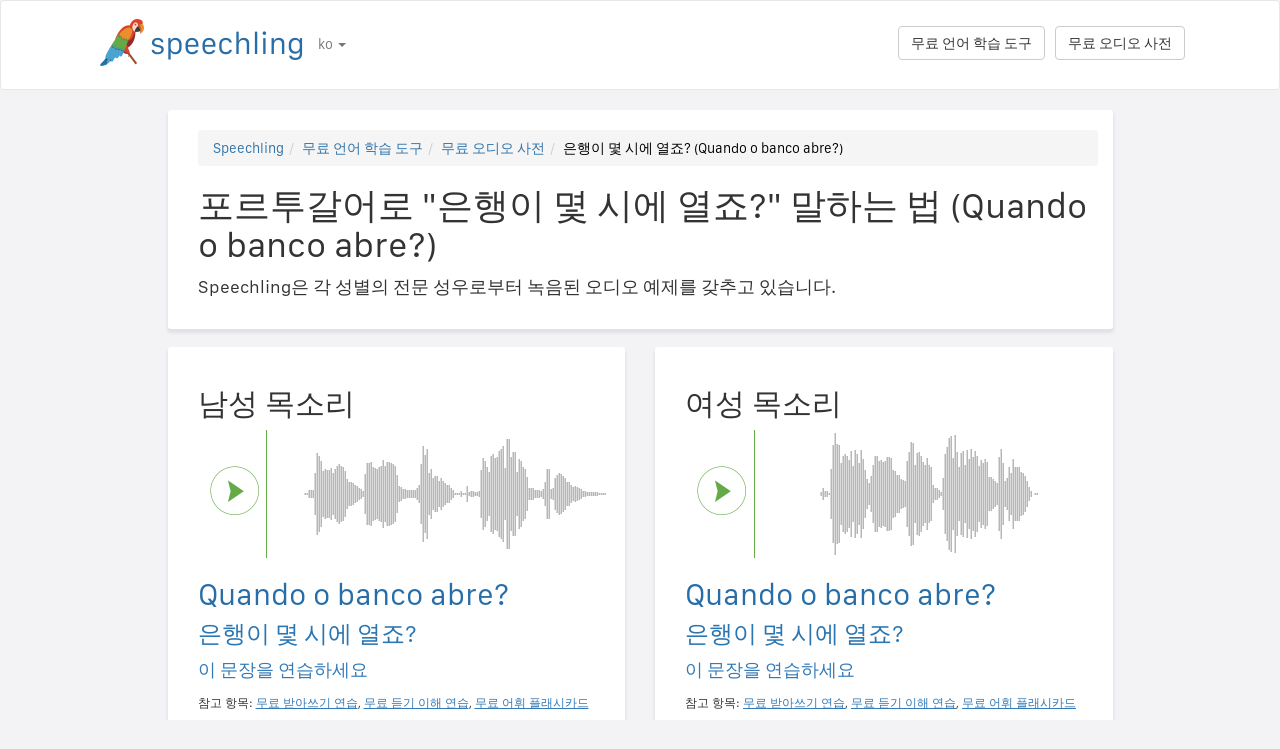

--- FILE ---
content_type: text/html; charset=utf-8
request_url: https://speechling.com/how-to/poreutugaleoro-eunhaengi-myeot-sie-yeoljyo-malhaneun-beop-1179
body_size: 7272
content:
<!doctype html><html lang="ko"><head><title>포르투갈어로 "은행이 몇 시에 열죠?" 말하는 법 (Quando o banco abre?)</title><link rel="alternate" href="https://speechling.com/how-to/how-to-say-when-does-the-bank-open-in-portuguese-1179" hreflang="en"><link rel="alternate" href="https://speechling.com/how-to/zen-mo-shuo-yin-hang-shi-mo-shi-hou-kai-men-yong-pu-tao-ya-yu-1179" hreflang="zh"><link rel="alternate" href="https://speechling.com/how-to/como-se-dice-cuando-abre-el-banco-en-portugues-1179" hreflang="es"><link rel="alternate" href="https://speechling.com/how-to/kak-skazat-kogda-otkryvaetsia-bank-na-portugalskom-1179" hreflang="ru"><link rel="alternate" href="https://speechling.com/how-to/wie-sagt-man-wann-offnet-die-bank-auf-portugiesisch-1179" hreflang="de"><link rel="alternate" href="https://speechling.com/how-to/comment-on-dit-quand-est-ce-que-la-banque-ouvre-en-portugais-1179" hreflang="fr"><link rel="alternate" href="https://speechling.com/how-to/porutogaru-go-de-ginkou-haitsu-hiraki-masuka-no-hatsuon-no-shikata-1179" hreflang="ja"><link rel="alternate" href="https://speechling.com/how-to/como-dire-quando-apre-la-banca-in-portoghese-1179" hreflang="it"><link rel="alternate" href="https://speechling.com/how-to/how-to-say-when-does-the-bank-open-in-portuguese-1179" hreflang="x-default"><link rel="amphtml" href="https://speechling.com/how-to/poreutugaleoro-eunhaengi-myeot-sie-yeoljyo-malhaneun-beop-1179/amp"><link rel="canonical" href="https://speechling.com/how-to/poreutugaleoro-eunhaengi-myeot-sie-yeoljyo-malhaneun-beop-1179"><link rel="stylesheet" href="/static/css/rrssb.css"><link rel="icon" type="image/png" sizes="32x32" href="/static/images/favicons/favicon-32x32.png"><link rel="icon" type="image/png" sizes="96x96" href="/static/images/favicons/favicon-96x96.png"><link rel="icon" type="image/png" sizes="16x16" href="/static/images/favicons/favicon-16x16.png"><meta name="theme-color" content="#ffffff"><meta name="csrf-token" content="Wjt5833U-rPy2CcpDHikxINFxtTrg_Fi-aCU"><meta property="og:url" content="https://speechling.com/how-to/poreutugaleoro-eunhaengi-myeot-sie-yeoljyo-malhaneun-beop-1179"><meta property="og:type" content="website"><meta property="og:title" content="Speechling - 외국어 스피킹 실력 향상시키기"><meta property="og:description" content='포르투갈어로 "은행이 몇 시에 열죠?" 말하는 법 (Quando o banco abre?). 네이티브처럼 말하는 법.'><meta property="og:image" content="https://speechling.com/static/images/tour-image.jpg"><meta property="fb:app_id" content="243387886137884"><meta name="twitter:card" content="summary_large_image"><meta name="twitter:site" content="@thespeechling"><meta name="twitter:creator" content="@thespeechling"><meta name="twitter:title" content="Speechling"><meta name="twitter:description" content='포르투갈어로 "은행이 몇 시에 열죠?" 말하는 법 (Quando o banco abre?). 네이티브처럼 말하는 법.'><meta name="twitter:image" content="https://speechling.com/static/images/tour-image.jpg"><meta name="viewport" content="width=device-width,initial-scale=1"><meta name="description" content='포르투갈어로 "은행이 몇 시에 열죠?" 말하는 법 (Quando o banco abre?). 네이티브처럼 말하는 법.'><meta name="author" content="Speechling Language Learning"><link rel="stylesheet" href="/static/css/footer.css"><link rel="stylesheet" href="/static/fonts.css" media="all"><link rel="stylesheet" href="/static/css/public_tour.css" media="all"><link rel="stylesheet" href="/static/bootstrap/css/bootstrap.min.css" media="all"><link rel="stylesheet" href="/static/css/app.css" media="all"><link rel="stylesheet" href="/static/css/easy-autocomplete.min.css" media="all"><link rel="stylesheet" href="/static/font-awesome-4.7.0/css/font-awesome.min.css"><script type="application/ld+json">{
  "@context": "http://schema.org",
  "@type": "AudioObject",
  "contentUrl": "https://speechling.com/static/audio/male/portuguese/portuguese_1180.mp3",
  "description": "Quando o banco abre? (남성 목소리)",
  "encodingFormat": "mp3",
  "name": "/audio/male/portuguese/portuguese_1180.mp3",
  "transcript": "Quando o banco abre?"
}</script><script type="application/ld+json">{
  "@context": "http://schema.org",
  "@type": "AudioObject",
  "contentUrl": "https://speechling.com/static/audio/female/portuguese/portuguese_1180.mp3",
  "description": "Quando o banco abre? (여성 목소리)",
  "encodingFormat": "mp3",
  "name": "/audio/female/portuguese/portuguese_1180.mp3",
  "transcript": "Quando o banco abre?"
}</script><script type="application/ld+json">{
  "@context": "http://schema.org",
  "@type": "BreadcrumbList",
  "itemListElement": [{
	"@type": "ListItem",
	"position": 1,
	"item": {
	  "@id": "https://speechling.com",
	  "name": "Speechling"
	}
  },{
	"@type": "ListItem",
	"position": 2,
	"item": {
	  "@id": "https://speechling.com/ko/tools",
	  "name": "무료 언어 학습 도구"
	}
  },{
	"@type": "ListItem",
	"position": 3,
	"item": {
	  "@id": "https://speechling.com/ko/how-to",
	  "name": "무료 오디오 사전"
	}
  },{
	"@type": "ListItem",
	"position": 4,
	"item": {
	  "@id": "https://speechling.com/how-to/poreutugaleoro-eunhaengi-myeot-sie-yeoljyo-malhaneun-beop-1179",
	  "name": "은행이 몇 시에 열죠? (Quando o banco abre?)"
	}
  }]
}</script><script type="application/ld+json">{
  "@context": "http://schema.org",
  "@type": "WebSite",
  "url": "https://speechling.com/how-to/poreutugaleoro-eunhaengi-myeot-sie-yeoljyo-malhaneun-beop-1179",
  "potentialAction": {
	"@type": "SearchAction",
	"target": "https://speechling.com/search-phrase?query={search_term_string}",
	"query-input": "required name=search_term_string"
  }
}</script><script async src="https://www.googletagmanager.com/gtag/js?id=G-6WYVRT51FG"></script><script>function gtag(){dataLayer.push(arguments)}ga=function(){},window.dataLayer=window.dataLayer||[],gtag("js",new Date),gtag("config","G-6WYVRT51FG")</script></head><body><div id="signupModal" class="modal" tabindex="-1" role="dialog"><div style="margin-top:100px" class="modal-dialog"><div class="modal-content" style="border-radius:30px"><div class="modal-header" style="height:80px"><button type="button" class="close" data-dismiss="modal" aria-hidden="true" style="margin-top:5px;margin-right:17px;font-size:2.4em">×</button> <img alt="Speechling logo" src="/static/images/logo.png" style="width:203px;margin-left:30px"></div><div style="text-align:center" class="modal-body"><p style="margin-bottom:20px;font-size:28px!important;line-height:1.4;color:#3e4a5e">외국어 스피킹 실력 향상시키기</p><div><a class="btn btn-lg btn-info" href="/auth/facebook" style="cursor:pointer;margin-bottom:10px;border-radius:30px;background-color:#3b5998;border:solid 2px #3b5998"><span class="fa fa-facebook"><span style="margin-left:10px;font-family:Arial,sans-serif" class="network-name">Facebook으로 계속하기</span></span></a><br><a href="/auth/google" style="margin-bottom:10px;border-radius:30px;background-color:#bd2026;border:solid 2px #bd2026" class="btn btn-lg btn-danger"><span class="fa fa-google"><span style="margin-left:10px;font-family:Arial,sans-serif" class="network-name">Google로 계속하기</span></span></a><br><a href="/auth/apple" style="margin-bottom:20px;border-radius:30px;color:#fff;background-color:#000" class="btn btn-lg"><span class="fa fa-apple"><span style="color:#fff;margin-left:10px;font-family:Arial,sans-serif" class="network-name">Apple로 계속하기</span></span></a><br><div style="margin-bottom:20px"><a href="/signup" class="btn btn-default" style="border-radius:30px"><span class="fa fa-user" style="margin-right:5px"></span> 이메일로 가입하기 </a>&nbsp;&nbsp; <a href="/login" class="btn btn-default" style="border-radius:30px"><span class="fa fa-user" style="margin-right:5px"></span> 이메일로 로그인하기</a></div></div></div><div class="modal-footer" style="text-align:center"><p style="font-size:16px;line-height:1.8;color:#3e4a5e">우리는 당신의 개인정보를 소중히 여깁니다. Speechling은 광고를 위해 개인정보를 침해하지 않습니다.</p><p style="font-size:16px;line-height:1.8;color:#3e4a5e">자세한 내용은 다음을 참고하십시오: <a style="color:#009dff" target="_blank" href="/static/pdf/SpeechlingPrivacyPolicy.pdf"><u>개인정보 보호정책</u></a> 및 <a target="_blank" href="/static/pdf/SpeechlingTermsofService.pdf" style="color:#009dff"><u>서비스 약관</u></a>.</p></div></div></div></div><nav class="navbar navbar-default" style="background-color:#fff;z-index:420"><div class="container" style="padding-top:18px;height:88px"><div class="navbar-header" style="margin-bottom:17px"><button type="button" class="navbar-toggle collapsed" data-toggle="collapse" data-target="#nav-bar-collapse" aria-expanded="false" style="background-color:#fff;border-radius:10px;height:42px;margin-right:8%;margin-top:1.5%"><span class="sr-only">Toggle navigation</span> <span class="icon-bar"></span> <span class="icon-bar"></span> <span class="icon-bar"></span></button> <a id="parrot-logo-outside" href="/"><img alt="Speechling Logo" src="/static/images/logo.png" style="width:203px"></a></div><div class="collapse navbar-collapse" id="nav-bar-collapse" style="background:#fff!important"><ul style="margin:0 0!important" class="nav navbar-nav"><li class="dropdown"><a href="#" class="dropdown-toggle" data-toggle="dropdown" role="button" aria-haspopup="true" aria-expanded="false">ko <span class="caret"></span></a><ul class="dropdown-menu"><li><a href="https://speechling.com/en/how-to/how-to-say-when-does-the-bank-open-in-portuguese-1179">English</a></li><li><a href="https://speechling.com/es/how-to/como-se-dice-cuando-abre-el-banco-en-portugues-1179">Español</a></li><li><a href="https://speechling.com/fr/how-to/comment-on-dit-quand-est-ce-que-la-banque-ouvre-en-portugais-1179">Français</a></li><li><a href="https://speechling.com/de/how-to/wie-sagt-man-wann-offnet-die-bank-auf-portugiesisch-1179">Deutsch</a></li><li><a href="https://speechling.com/it/how-to/como-dire-quando-apre-la-banca-in-portoghese-1179">Italiano</a></li><li><a href="https://speechling.com/pt/how-to/como-dizer-quando-o-banco-abre-em-portugues-1179">Português</a></li><li><a href="https://speechling.com/ru/how-to/kak-skazat-kogda-otkryvaetsia-bank-na-portugalskom-1179">Русский</a></li><li><a href="https://speechling.com/jp/how-to/porutogaru-go-de-ginkou-haitsu-hiraki-masuka-no-hatsuon-no-shikata-1179">日本語</a></li><li><a href="https://speechling.com/ko/how-to/poreutugaleoro-eunhaengi-myeot-sie-yeoljyo-malhaneun-beop-1179">한국어</a></li><li><a href="https://speechling.com/zh/how-to/zen-mo-shuo-yin-hang-shi-mo-shi-hou-kai-men-yong-pu-tao-ya-yu-1179">中文</a></li></ul></li></ul><a style="margin-right:10px;margin-top:7px" class="hidden-sm btn btn-default pull-right" href="/dictionary">무료 오디오 사전</a> <a style="margin-right:10px;margin-top:7px" class="btn btn-default pull-right" href="/tools">무료 언어 학습 도구</a></div></div></nav><div class="container"><div class="row"><div class="col-xs-12 col-md-10 col-md-offset-1"><div class="container card-bg"><ol class="breadcrumb"><li><a href="https://speechling.com">Speechling</a></li><li><a href="https://speechling.com/ko/tools">무료 언어 학습 도구</a></li><li><a href="https://speechling.com/ko/how-to">무료 오디오 사전</a></li><li class="active">은행이 몇 시에 열죠? (Quando o banco abre?)</li></ol><h1>포르투갈어로 "은행이 몇 시에 열죠?" 말하는 법 (Quando o banco abre?)</h1><p>Speechling은 각 성별의 전문 성우로부터 녹음된 오디오 예제를 갖추고 있습니다.</p></div></div></div><div class="row"><div style="margin-top:1.5%" class="col-xs-12 col-md-10 col-md-offset-1 col-lg-5 col-lg-offset-1"><div class="container card-bg"><div class="row"><div class="col-lg-12"><h2>남성 목소리</h2></div></div><div class="row"><div class="col-lg-2 col-md-2 col-sm-2 col-xs-3" style="padding-top:20px"><div id="play-target-recording-btn" class="targetPlayButton"></div></div><div class="col-lg-10 col-md-10 col-sm-10 col-xs-9" style="padding-left:10px"><div id="target-waveform"></div></div></div><div class="language-text-block"><h3 id="target-sentence" style="cursor:pointer" class="target-language-text">Quando o banco abre?</h3><h4 id="native-sentence" style="cursor:pointer" class="native-language-text">은행이 몇 시에 열죠?</h4></div><p><a href="/">이 문장을 연습하세요</a></p><small>참고 항목: <a href="/dictation"><u>무료 받아쓰기 연습</u></a>, <a href="/listening"><u>무료 듣기 이해 연습</u></a>, <a href="/flashcards"><u>무료 어휘 플래시카드</u></a></small></div></div><div style="margin-top:1.5%" class="col-xs-12 col-md-10 col-md-offset-1 col-lg-5 col-lg-offset-0"><div class="container card-bg"><div class="row"><div class="col-lg-12"><h2>여성 목소리</h2></div></div><div class="row"><div class="col-lg-2 col-md-2 col-sm-2 col-xs-3" style="padding-top:20px"><div id="f-play-target-recording-btn" class="targetPlayButton"></div></div><div class="col-lg-10 col-md-10 col-sm-10 col-xs-9" style="padding-left:10px"><div id="f-target-waveform"></div></div></div><div class="language-text-block"><h3 id="target-sentence-female" style="cursor:pointer" class="target-language-text">Quando o banco abre?</h3><h4 id="native-sentence-female" style="cursor:pointer" class="native-language-text">은행이 몇 시에 열죠?</h4></div><p><a href="/">이 문장을 연습하세요</a></p><small>참고 항목: <a href="/dictation"><u>무료 받아쓰기 연습</u></a>, <a href="/listening"><u>무료 듣기 이해 연습</u></a>, <a href="/flashcards"><u>무료 어휘 플래시카드</u></a></small></div></div></div><div style="margin-top:10px" class="row"><div class="col-xs-12 col-md-10 col-md-offset-1"><div style="margin-top:10px" class="container card-bg"><h2>다른 언어로 "은행이 몇 시에 열죠?" 말하는 방법</h2><p><a href="/how-to/yeongeoro-eunhaengi-myeot-sie-yeoljyo-malhaneun-beop-1179">영어</a></p><p><a href="/how-to/peurangseueoro-eunhaengi-myeot-sie-yeoljyo-malhaneun-beop-1179">프랑스어</a></p><p><a href="/how-to/seupeineoro-eunhaengi-myeot-sie-yeoljyo-malhaneun-beop-1179">스페인어</a></p><p><a href="/how-to/junggukeoro-eunhaengi-myeot-sie-yeoljyo-malhaneun-beop-1179">중국어</a></p><p><a href="/how-to/dokileoro-eunhaengi-myeot-sie-yeoljyo-malhaneun-beop-1179">독일어</a></p><p><a href="/how-to/italriaeoro-eunhaengi-myeot-sie-yeoljyo-malhaneun-beop-1179">이탈리아어</a></p><p><a href="/how-to/ilboneoro-eunhaengi-myeot-sie-yeoljyo-malhaneun-beop-1179">일본어</a></p><p><a href="/how-to/reosiaeoro-eunhaengi-myeot-sie-yeoljyo-malhaneun-beop-1179">러시아어</a></p><p><a href="/how-to/poreutugaleoro-eunhaengi-myeot-sie-yeoljyo-malhaneun-beop-1179">포르투갈어</a></p><p><a href="/how-to/hangukeoro-eunhaengi-myeot-sie-yeoljyo-malhaneun-beop-1179">한국어</a></p></div></div></div><div style="margin-top:10px" class="row"><div class="col-xs-12 col-md-10 col-md-offset-1"><div style="margin-top:10px" class="container card-bg"><h2>추가 리소스</h2><p><a href="/dictionary/portuguese/money">돈</a></p><p><a href="/dictionary/portuguese/all">가장 많이 쓰이는 표현</a></p><p><a href="/dictionary/">무료 오디오 사전</a></p></div></div></div><div style="margin-top:10px" class="row"><div class="col-xs-12 col-md-10 col-md-offset-1"><div style="margin-top:10px" class="container card-bg"><h2>검색하기</h2><div class="row"><div class="col-md-6 col-xs-12"><div style="margin-bottom:10px;margin-top:10px">모국어</div><div style="float:left;margin-right:10px"><input class="native-checkbox" type="checkbox" name="chinese-checkbox" id="chinese-checkbox-native"> <label for="chinese-checkbox-native">중국어</label></div><div style="float:left;margin-right:10px"><input class="native-checkbox" type="checkbox" name="english-checkbox" id="english-checkbox-native"> <label for="english-checkbox-native">영어</label></div><div style="float:left;margin-right:10px"><input class="native-checkbox" type="checkbox" name="french-checkbox" id="french-checkbox-native"> <label for="french-checkbox-native">프랑스어</label></div><div style="float:left;margin-right:10px"><input class="native-checkbox" type="checkbox" name="spanish-checkbox" id="spanish-checkbox-native"> <label for="spanish-checkbox-native">스페인어</label></div><div style="float:left;margin-right:10px"><input class="native-checkbox" type="checkbox" name="german-checkbox" id="german-checkbox-native"> <label for="german-checkbox-native">독일어</label></div><div style="float:left;margin-right:10px"><input class="native-checkbox" type="checkbox" name="russian-checkbox" id="russian-checkbox-native"> <label for="russian-checkbox-native">러시아어</label></div><div style="float:left;margin-right:10px"><input class="native-checkbox" type="checkbox" name="italian-checkbox" id="italian-checkbox-native"> <label for="italian-checkbox-native">이탈리아어</label></div><div style="float:left;margin-right:10px"><input class="native-checkbox" type="checkbox" name="japanese-checkbox" id="japanese-checkbox-native"> <label for="japanese-checkbox-native">일본어</label></div><div style="float:left;margin-right:10px"><input class="native-checkbox" type="checkbox" name="portuguese-checkbox" id="portuguese-checkbox-native"> <label for="portuguese-checkbox-native">포르투갈어</label></div><div style="float:left;margin-right:10px"><input class="native-checkbox" type="checkbox" name="korean-checkbox" id="korean-checkbox-native"> <label for="korean-checkbox-native">한국어</label></div></div><div class="col-md-6 col-xs-12"><div style="margin-bottom:10px;margin-top:10px">목표어</div><div style="float:left;margin-right:10px"><input class="target-checkbox" type="checkbox" name="chinese-checkbox" id="chinese-checkbox-target"> <label for="chinese-checkbox-target">중국어</label></div><div style="float:left;margin-right:10px"><input class="target-checkbox" type="checkbox" name="english-checkbox" id="english-checkbox-target"> <label for="english-checkbox-target">영어</label></div><div style="float:left;margin-right:10px"><input class="target-checkbox" type="checkbox" name="french-checkbox" id="french-checkbox-target"> <label for="french-checkbox-target">프랑스어</label></div><div style="float:left;margin-right:10px"><input class="target-checkbox" type="checkbox" name="spanish-checkbox" id="spanish-checkbox-target"> <label for="spanish-checkbox-target">스페인어</label></div><div style="float:left;margin-right:10px"><input class="target-checkbox" type="checkbox" name="german-checkbox" id="german-checkbox-target"> <label for="german-checkbox-target">독일어</label></div><div style="float:left;margin-right:10px"><input class="target-checkbox" type="checkbox" name="russian-checkbox" id="russian-checkbox-target"> <label for="russian-checkbox-target">러시아어</label></div><div style="float:left;margin-right:10px"><input class="target-checkbox" type="checkbox" name="italian-checkbox" id="italian-checkbox-target"> <label for="italian-checkbox-target">이탈리아어</label></div><div style="float:left;margin-right:10px"><input class="target-checkbox" type="checkbox" name="japanese-checkbox" id="japanese-checkbox-target"> <label for="japanese-checkbox-target">일본어</label></div><div style="float:left;margin-right:10px"><input class="target-checkbox" type="checkbox" name="portuguese-checkbox" id="portuguese-checkbox-target"> <label for="portuguese-checkbox-target">포르투갈어</label></div><div style="float:left;margin-right:10px"><input class="target-checkbox" type="checkbox" name="korean-checkbox" id="korean-checkbox-target"> <label for="korean-checkbox-target">한국어</label></div></div></div><div class="col-xs-8 col-sm-10"><input aria-label="검색하기" style="width:100%;margin-left:-17px;margin-top:10px" class="form-control" placeholder="검색하기" autocomplete="off" id="search"></div><div class="col-xs-4 col-sm-2"><a id="manual-search" style="margin-top:10px" class="btn btn-default">검색하기</a></div></div></div></div><div style="margin-top:10px" class="row"><div class="col-xs-12 col-md-10 col-md-offset-1"><div style="margin-top:10px" class="container card-bg"><h2>소셜 미디어에 Speechling을 공유해보세요:</h2><ul class="rrssb-buttons"><li class="rrssb-facebook"><a href="https://www.facebook.com/sharer/sharer.php?u=https://speechling.com/how-to/poreutugaleoro-eunhaengi-myeot-sie-yeoljyo-malhaneun-beop-1179" class="popup"><span class="rrssb-icon"><svg xmlns="http://www.w3.org/2000/svg" preserveaspectratio="xMidYMid" width="29" height="29" viewbox="0 0 29 29"><path d="M26.4 0H2.6C1.714 0 0 1.715 0 2.6v23.8c0 .884 1.715 2.6 2.6 2.6h12.393V17.988h-3.996v-3.98h3.997v-3.062c0-3.746 2.835-5.97 6.177-5.97 1.6 0 2.444.173 2.845.226v3.792H21.18c-1.817 0-2.156.9-2.156 2.168v2.847h5.045l-.66 3.978h-4.386V29H26.4c.884 0 2.6-1.716 2.6-2.6V2.6c0-.885-1.716-2.6-2.6-2.6z" fill-rule="evenodd" class="cls-2"></path></svg></span><span class="rrssb-text">&nbsp;facebook</span></a></li><li class="rrssb-linkedin"><a href="http://www.linkedin.com/shareArticle?mini=true&amp;url=https://speechling.com/how-to/poreutugaleoro-eunhaengi-myeot-sie-yeoljyo-malhaneun-beop-1179" class="popup"><span class="rrssb-icon"><svg xmlns="http://www.w3.org/2000/svg" width="28" height="28" viewbox="0 0 28 28"><path d="M25.424 15.887v8.447h-4.896v-7.882c0-1.98-.71-3.33-2.48-3.33-1.354 0-2.158.91-2.514 1.802-.13.315-.162.753-.162 1.194v8.216h-4.9s.067-13.35 0-14.73h4.9v2.087c-.01.017-.023.033-.033.05h.032v-.05c.65-1.002 1.812-2.435 4.414-2.435 3.222 0 5.638 2.106 5.638 6.632zM5.348 2.5c-1.676 0-2.772 1.093-2.772 2.54 0 1.42 1.066 2.538 2.717 2.546h.032c1.71 0 2.77-1.132 2.77-2.546C8.056 3.593 7.02 2.5 5.344 2.5h.005zm-2.48 21.834h4.896V9.604H2.867v14.73z"></path></svg></span><span class="rrssb-text">&nbsp;linkedin</span></a></li><li class="rrssb-twitter"><a href="https://twitter.com/intent/tweet?text=https://speechling.com/how-to/poreutugaleoro-eunhaengi-myeot-sie-yeoljyo-malhaneun-beop-1179" class="popup"><span class="rrssb-icon"><svg xmlns="http://www.w3.org/2000/svg" width="28" height="28" viewbox="0 0 28 28"><path d="M24.253 8.756C24.69 17.08 18.297 24.182 9.97 24.62c-3.122.162-6.22-.646-8.86-2.32 2.702.18 5.375-.648 7.507-2.32-2.072-.248-3.818-1.662-4.49-3.64.802.13 1.62.077 2.4-.154-2.482-.466-4.312-2.586-4.412-5.11.688.276 1.426.408 2.168.387-2.135-1.65-2.73-4.62-1.394-6.965C5.574 7.816 9.54 9.84 13.802 10.07c-.842-2.738.694-5.64 3.434-6.48 2.018-.624 4.212.043 5.546 1.682 1.186-.213 2.318-.662 3.33-1.317-.386 1.256-1.248 2.312-2.4 2.942 1.048-.106 2.07-.394 3.02-.85-.458 1.182-1.343 2.15-2.48 2.71z"></path></svg></span><span class="rrssb-text">&nbsp;twitter</span></a></li><li class="rrssb-googleplus"><a href="https://plus.google.com/share?url=https://speechling.com/how-to/poreutugaleoro-eunhaengi-myeot-sie-yeoljyo-malhaneun-beop-1179" class="popup"><span class="rrssb-icon"><svg xmlns="http://www.w3.org/2000/svg" width="24" height="24" viewbox="0 0 24 24"><path d="M21 8.29h-1.95v2.6h-2.6v1.82h2.6v2.6H21v-2.6h2.6v-1.885H21V8.29zM7.614 10.306v2.925h3.9c-.26 1.69-1.755 2.925-3.9 2.925-2.34 0-4.29-2.016-4.29-4.354s1.885-4.353 4.29-4.353c1.104 0 2.014.326 2.794 1.105l2.08-2.08c-1.3-1.17-2.924-1.883-4.874-1.883C3.65 4.586.4 7.835.4 11.8s3.25 7.212 7.214 7.212c4.224 0 6.953-2.988 6.953-7.082 0-.52-.065-1.104-.13-1.624H7.614z"></path></svg></span><span class="rrssb-text">&nbsp;google+</span></a></li><li class="rrssb-pinterest"><a href="http://pinterest.com/pin/create/button/?url=https://speechling.com/how-to/poreutugaleoro-eunhaengi-myeot-sie-yeoljyo-malhaneun-beop-1179"><span class="rrssb-icon"><svg xmlns="http://www.w3.org/2000/svg" width="28" height="28" viewbox="0 0 28 28"><path d="M14.02 1.57c-7.06 0-12.784 5.723-12.784 12.785S6.96 27.14 14.02 27.14c7.062 0 12.786-5.725 12.786-12.785 0-7.06-5.724-12.785-12.785-12.785zm1.24 17.085c-1.16-.09-1.648-.666-2.558-1.22-.5 2.627-1.113 5.146-2.925 6.46-.56-3.972.822-6.952 1.462-10.117-1.094-1.84.13-5.545 2.437-4.632 2.837 1.123-2.458 6.842 1.1 7.557 3.71.744 5.226-6.44 2.924-8.775-3.324-3.374-9.677-.077-8.896 4.754.19 1.178 1.408 1.538.49 3.168-2.13-.472-2.764-2.15-2.683-4.388.132-3.662 3.292-6.227 6.46-6.582 4.008-.448 7.772 1.474 8.29 5.24.58 4.254-1.815 8.864-6.1 8.532v.003z"></path></svg></span><span class="rrssb-text">&nbsp;pinterest</span></a></li></ul></div></div></div></div><div style="height:80px"></div><div id="footerwrap"><div class="container"><div class="row"><div class="col-md-4"><h4>소개</h4><div class="hline-w"></div><p><a href="/help">Speechling의 종합 사용자 가이드</a><br><a href="/mission">사명</a><br><a href="/scholarship">Speechling 장학금</a><br><a href="/about">팀 소개</a><br><a rel="noopener" target="_blank" href="https://speechling.com/blog/speechling-white-paper/">보고서</a><br><a href="/pricing">가격</a><br><a href="https://www.facebook.com/groups/speechling/">커뮤니티</a><br></p></div><div class="col-md-4"><h4>블로그</h4><div class="hline-w"></div><p><a href="https://speechling.com/blog/tag/spanish">스페인 블로그</a><br><a href="https://speechling.com/blog/tag/french">프랑스 블로그</a><br><a href="https://speechling.com/blog/tag/english">영어 블로그</a><br><a href="https://speechling.com/blog/tag/german">독일 블로그</a><br><a href="https://speechling.com/blog/tag/italian">이탈리아 블로그</a><br><a href="https://speechling.com/blog/tag/portuguese">포르투갈 블로그</a><br><a href="https://speechling.com/blog/tag/russian">러시아 블로그</a><br><a href="https://speechling.com/blog/tag/korean">한국 블로그</a><br><a href="https://speechling.com/blog/tag/japanese">일본 블로그</a><br><a href="https://speechling.com/blog/tag/mandarin">중국 블로그</a><br></p></div><div class="col-md-4"><h4>무료 언어 학습 도구</h4><div class="hline-w"></div><p><a href="/dictation">무료 받아쓰기 연습</a><br><a href="/listening">무료 듣기 이해 연습</a><br><a href="/flashcards">무료 어휘 플래시카드</a><br><a href="/quiz">무료 언어 퀴즈</a><br><a href="/fillin">무료 빈칸 채우기 연습</a><br><a href="/dictionary">무료 오디오 사전</a><br><a href="/tools">도구 모음</a><br></p></div></div><div class="row"><div class="col-md-4"><h4>소셜 링크</h4><div class="hline-w"></div><p><a rel="noopener" aria-label="Speechling Facebook" target="_blank" href="https://www.facebook.com/speechling/"><i class="fa fa-facebook"></i></a> <a rel="noopener" aria-label="Speechling Twitter" target="_blank" href="https://twitter.com/thespeechling"><i class="fa fa-twitter"></i></a> <a rel="noopener" aria-label="Speechling Linkedin" target="_blank" href="https://www.linkedin.com/company/speechling"><i class="fa fa-linkedin"></i></a></p></div><div class="col-md-4"><h4>법적고지</h4><div class="hline-w"></div><p><a target="_blank" href="/static/pdf/SpeechlingPrivacyPolicy.pdf">개인정보 보호정책</a><br><a target="_blank" href="/static/pdf/SpeechlingTermsofService.pdf">서비스 약관</a><br><small>Speechling은 무료 Flaticon 아이콘을 사용합니다.</small></p></div><div class="col-md-4"><h4>더 알아보기</h4><div class="hline-w"></div><p><a target="_blank" href="/education">교육을 위한 Speechling</a><br><a target="_blank" href="/careers">채용</a><br><a target="_blank" href="/ambassador">제휴 마케팅</a><br><a target="_blank" href="mailto:ceo@speechling.com">문의</a><br></p></div></div></div></div><script src="/static/js/jquery.min.js"></script><script src="/static/js/wavesurfer.min.js?v=1"></script><script src="/static/bootstrap/js/bootstrap.min.js"></script><script src="/static/js/jquery.easy-autocomplete.min.js"></script><script>MALE_CARD={id:"Portuguese_Korean_1180",target_language:"Portuguese",native_language:"Korean",target_sentence:"Quando o banco abre?",native_sentence:"은행이 몇 시에 열죠?",target_recording:"/audio/male/portuguese/portuguese_1180.mp3",native_recording:"/audio/male/korean/korean_1180.mp3",otherGenderData:{target_sentence:"Quando o banco abre?",native_sentence:"은행이 몇 시에 열죠?",target_recording:"/audio/female/portuguese/portuguese_1180.mp3",native_recording:"/audio/female/korean/korean_1180.mp3",pinyin:"",furigana:""},article:"",difficulty:"Intermediate 1",phrasebook_difficulty:"Money",title:'포르투갈어로 "은행이 몇 시에 열죠?" 말하는 법',slug:"poreutugaleoro-eunhaengi-myeot-sie-yeoljyo-malhaneun-beop-1179",pinyin:"",furigana:"",otherTargetLanguageSlugs:{English:"yeongeoro-eunhaengi-myeot-sie-yeoljyo-malhaneun-beop-1179",French:"peurangseueoro-eunhaengi-myeot-sie-yeoljyo-malhaneun-beop-1179",Spanish:"seupeineoro-eunhaengi-myeot-sie-yeoljyo-malhaneun-beop-1179",MandarinS:"junggukeoro-eunhaengi-myeot-sie-yeoljyo-malhaneun-beop-1179",German:"dokileoro-eunhaengi-myeot-sie-yeoljyo-malhaneun-beop-1179",Russian:"reosiaeoro-eunhaengi-myeot-sie-yeoljyo-malhaneun-beop-1179",Italian:"italriaeoro-eunhaengi-myeot-sie-yeoljyo-malhaneun-beop-1179",Japanese:"ilboneoro-eunhaengi-myeot-sie-yeoljyo-malhaneun-beop-1179",Portuguese:"poreutugaleoro-eunhaengi-myeot-sie-yeoljyo-malhaneun-beop-1179",Korean:"hangukeoro-eunhaengi-myeot-sie-yeoljyo-malhaneun-beop-1179"},otherNativeLanguageSlugs:{English:"how-to-say-when-does-the-bank-open-in-portuguese-1179",French:"comment-on-dit-quand-est-ce-que-la-banque-ouvre-en-portugais-1179",Spanish:"como-se-dice-cuando-abre-el-banco-en-portugues-1179",MandarinS:"zen-mo-shuo-yin-hang-shi-mo-shi-hou-kai-men-yong-pu-tao-ya-yu-1179",German:"wie-sagt-man-wann-offnet-die-bank-auf-portugiesisch-1179",Russian:"kak-skazat-kogda-otkryvaetsia-bank-na-portugalskom-1179",Italian:"como-dire-quando-apre-la-banca-in-portoghese-1179",Japanese:"porutogaru-go-de-ginkou-haitsu-hiraki-masuka-no-hatsuon-no-shikata-1179",Portuguese:"como-dizer-quando-o-banco-abre-em-portugues-1179",Korean:"poreutugaleoro-eunhaengi-myeot-sie-yeoljyo-malhaneun-beop-1179"}},FEMALE_CARD={target_sentence:"Quando o banco abre?",native_sentence:"은행이 몇 시에 열죠?",target_recording:"/audio/female/portuguese/portuguese_1180.mp3",native_recording:"/audio/female/korean/korean_1180.mp3",pinyin:"",furigana:""}</script><script src="/static/js/public_tour.js?v=4"></script><script src="https://browser.sentry-cdn.com/5.12.1/bundle.min.js" integrity="sha384-y+an4eARFKvjzOivf/Z7JtMJhaN6b+lLQ5oFbBbUwZNNVir39cYtkjW1r6Xjbxg3" crossorigin="anonymous"></script><script>$(document).ready(function(){Sentry.init({dsn:"https://29471ab37eda490d8b0d6d4619fce19a@sentry.io/2636394"})})</script></body></html>